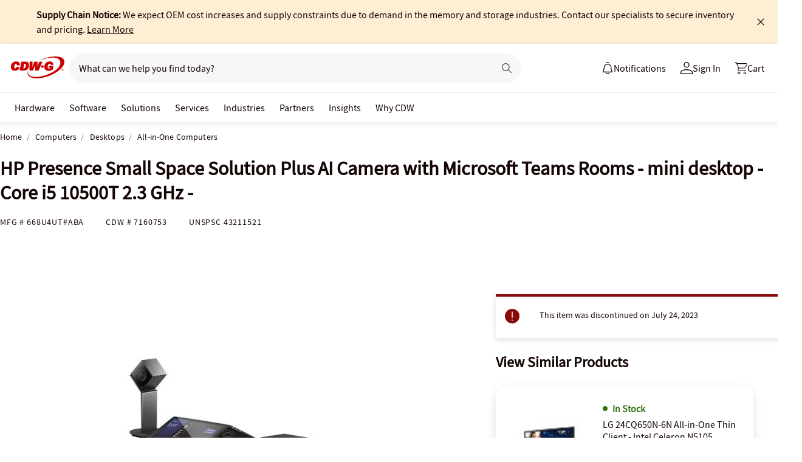

--- FILE ---
content_type: text/html;charset=utf-8
request_url: https://www.cdwg.com/content/cdwg/en/caas/globalheader/non-pid-flyout.caas.html
body_size: 1718
content:



<script>
// akam-sw.js install script version 1.3.6
"serviceWorker"in navigator&&"find"in[]&&function(){var e=new Promise(function(e){"complete"===document.readyState||!1?e():(window.addEventListener("load",function(){e()}),setTimeout(function(){"complete"!==document.readyState&&e()},1e4))}),n=window.akamServiceWorkerInvoked,r="1.3.6";if(n)aka3pmLog("akam-setup already invoked");else{window.akamServiceWorkerInvoked=!0,window.aka3pmLog=function(){window.akamServiceWorkerDebug&&console.log.apply(console,arguments)};function o(e){(window.BOOMR_mq=window.BOOMR_mq||[]).push(["addVar",{"sm.sw.s":e,"sm.sw.v":r}])}var i="/akam-sw.js",a=new Map;navigator.serviceWorker.addEventListener("message",function(e){var n,r,o=e.data;if(o.isAka3pm)if(o.command){var i=(n=o.command,(r=a.get(n))&&r.length>0?r.shift():null);i&&i(e.data.response)}else if(o.commandToClient)switch(o.commandToClient){case"enableDebug":window.akamServiceWorkerDebug||(window.akamServiceWorkerDebug=!0,aka3pmLog("Setup script debug enabled via service worker message"),v());break;case"boomerangMQ":o.payload&&(window.BOOMR_mq=window.BOOMR_mq||[]).push(o.payload)}aka3pmLog("akam-sw message: "+JSON.stringify(e.data))});var t=function(e){return new Promise(function(n){var r,o;r=e.command,o=n,a.has(r)||a.set(r,[]),a.get(r).push(o),navigator.serviceWorker.controller&&(e.isAka3pm=!0,navigator.serviceWorker.controller.postMessage(e))})},c=function(e){return t({command:"navTiming",navTiming:e})},s=null,m={},d=function(){var e=i;return s&&(e+="?othersw="+encodeURIComponent(s)),function(e,n){return new Promise(function(r,i){aka3pmLog("Registering service worker with URL: "+e),navigator.serviceWorker.register(e,n).then(function(e){aka3pmLog("ServiceWorker registration successful with scope: ",e.scope),r(e),o(1)}).catch(function(e){aka3pmLog("ServiceWorker registration failed: ",e),o(0),i(e)})})}(e,m)},g=navigator.serviceWorker.__proto__.register;if(navigator.serviceWorker.__proto__.register=function(n,r){return n.includes(i)?g.call(this,n,r):(aka3pmLog("Overriding registration of service worker for: "+n),s=new URL(n,window.location.href),m=r,navigator.serviceWorker.controller?new Promise(function(n,r){var o=navigator.serviceWorker.controller.scriptURL;if(o.includes(i)){var a=encodeURIComponent(s);o.includes(a)?(aka3pmLog("Cancelling registration as we already integrate other SW: "+s),navigator.serviceWorker.getRegistration().then(function(e){n(e)})):e.then(function(){aka3pmLog("Unregistering existing 3pm service worker"),navigator.serviceWorker.getRegistration().then(function(e){e.unregister().then(function(){return d()}).then(function(e){n(e)}).catch(function(e){r(e)})})})}else aka3pmLog("Cancelling registration as we already have akam-sw.js installed"),navigator.serviceWorker.getRegistration().then(function(e){n(e)})}):g.call(this,n,r))},navigator.serviceWorker.controller){var u=navigator.serviceWorker.controller.scriptURL;u.includes("/akam-sw.js")||u.includes("/akam-sw-preprod.js")||u.includes("/threepm-sw.js")||(aka3pmLog("Detected existing service worker. Removing and re-adding inside akam-sw.js"),s=new URL(u,window.location.href),e.then(function(){navigator.serviceWorker.getRegistration().then(function(e){m={scope:e.scope},e.unregister(),d()})}))}else e.then(function(){window.akamServiceWorkerPreprod&&(i="/akam-sw-preprod.js"),d()});if(window.performance){var w=window.performance.timing,l=w.responseEnd-w.responseStart;c(l)}e.then(function(){t({command:"pageLoad"})});var k=!1;function v(){window.akamServiceWorkerDebug&&!k&&(k=!0,aka3pmLog("Initializing debug functions at window scope"),window.aka3pmInjectSwPolicy=function(e){return t({command:"updatePolicy",policy:e})},window.aka3pmDisableInjectedPolicy=function(){return t({command:"disableInjectedPolicy"})},window.aka3pmDeleteInjectedPolicy=function(){return t({command:"deleteInjectedPolicy"})},window.aka3pmGetStateAsync=function(){return t({command:"getState"})},window.aka3pmDumpState=function(){aka3pmGetStateAsync().then(function(e){aka3pmLog(JSON.stringify(e,null,"\t"))})},window.aka3pmInjectTiming=function(e){return c(e)},window.aka3pmUpdatePolicyFromNetwork=function(){return t({command:"pullPolicyFromNetwork"})})}v()}}();</script>
<script type="text/javascript">
    if (typeof fiftyPercentScrollTrigger === 'undefined') {
        var fiftyPercentScrollTrigger = "";
    }
	if (typeof designVersion === 'undefined') {
		var designVersion = "a/";
		if (typeof window.CdwCms !== 'undefined') {
			if (window.CdwCms.settings.designVersion === "B") {
				designVersion = "b/";
			}
		}
	}
	if (typeof caasScriptList === 'undefined') { var caasScriptList = []; }
	if (typeof caasStylesList === 'undefined') { var caasStylesList = []; }
</script>

<script type="text/javascript">
	var mobileMenuRootUrl = "https:\/\/m.cdwg.com";
	if (!window.baseApiRootUrl) {
		Object.defineProperty(window, 'baseApiRootUrl', {
			value: "https:\/\/www.cdwg.com",
			writable: false,
			configurable: false,
			enumerable: true
		})
	}
	var cartAPIRootUrl = "https:\/\/www.cdwg.com\/cart\/summary";
</script>
<script type="text/javascript">
	(function () {
		var aemFedStyles = document.createElement("link");
		aemFedStyles.type = "text/css";
		aemFedStyles.rel = "stylesheet";
		aemFedStyles.href = "\/aem\/10.122\/dist\/styles/" +
			designVersion + "atomic\u002Dheader\u002Dflyouts\u002Dcaas.css";
		if (caasStylesList.indexOf("atomic\u002Dheader\u002Dflyouts\u002Dcaas") === -1) {
			if (document.getElementsByClassName('container')[0] != undefined) {
				document.getElementsByClassName('container')[0].prepend(aemFedStyles);
			} else {
				document.head.appendChild(aemFedStyles);
			}
			caasStylesList.push("atomic\u002Dheader\u002Dflyouts\u002Dcaas");
		}
	})();
</script>





<div class="aem-content aem-flyout">
     


<div class="aem-Grid aem-Grid--12 aem-Grid--default--12 ">
    
    <div class="container responsivegrid aem-GridColumn aem-GridColumn--default--12">

    
    
    
    <div id="container-0b5061331e" class="cmp-container">
        
        <div class="cdwgridlayout">




<div class="grid-container  grid-background-normal grid-row-normal grid-background-image non-pid-flyout" id="cdwcmp_id4e47c687aa8e16794f63c1469dc4020c49da350de5a6d1f9b8c8bc03170b8e65" tabindex="-1" style="background-size: cover; background-position: 50%;" data-background-image="false">
    <style>
        #cdwcmp_id4e47c687aa8e16794f63c1469dc4020c49da350de5a6d1f9b8c8bc03170b8e65 {
            --aem-grid-padding: 24px;
            --aem-grid-mobile-padding: 24px;
            --aem-grid-margin: 0px;
            --aem-grid-mobile-margin: 0px;
            --aem-grid-background: none;
            --aem-grid-tablet-background: none;
            --aem-grid-mobile-background: none;
        }
    </style>

    

    <div class="grid-row">
		<div class="grid-row-inner grid-gutter-0">
		
            <div class="grid-column grid-column-12 grid-width-12 grid-offset-0 grid-column-mobile-12 grid-offset-mobile-0 grid-column-tablet-12 grid-offset-tablet-0">
                <div class="grid-column-inner">
                    <div class="cdwrteatom section">
<p class="bubble-header" style="	text-align: center;
"><span class="large-p-20">Track orders, manage IT assets and get personalized pricing all in one place</span></p>

</div>
<div class="cdwbuttonatom section">




<div class="button-lockup -center " id="cdwcmp_id4827e473cdecde79f304519b2289c64c79bcbb07d65af4554d0c6a1b43debbb4">
    <a href="/account/logon/newaccount?target=%252f" style="margin: 0px 0px 24px 0px;" aria-label="Create Account" target="_self" onclick="CdwTagMan.createElementPageTag(window.cdwTagManagementData.page_name,&#39;cdwbuttonatom|&#39;Global Navigation&#39;, &#39;Header | Create Account | Create account clicked&#39;-CTA|&#39;)" class="button button-primary  button-size-32px">Create Account</a>
</div>
<script type="text/javascript">
    (function() {
        const createAccountBtn = document.getElementById("cdwcmp_id4827e473cdecde79f304519b2289c64c79bcbb07d65af4554d0c6a1b43debbb4");
        const aLink = createAccountBtn.querySelectorAll("a");

        const url = new URL(window.location.href);
        const encodedPathname = encodeURIComponent(url.pathname);
        const encodedParams = encodeURIComponent(url.search);
        aLink.forEach(function(elem) {
            elem.setAttribute("href", "/account/logon/newaccount?target=" + encodedPathname + encodedParams);
        })
    })()
</script>



    

</div>
<div class="cdwcustomstyles section"><!-- Component to write custom CSS or CSS overrides -->

<style>.non-pid-flyout .large-p a {
text-decoration: none;
}

.non-pid-flyout .large-p a:hover {
text-decoration: underline;
}

.non-pid-flyout p.bubble-header {
    margin-bottom: 20px !important;
}

.non-pid-flyout a.button {
font-size: 20px !important;
    line-height: 24px !important;
    padding: 20px 24px !important;
    width: 100% !important;
}

.non-pid-flyout .button.-red:hover{
    outline: none !important;
}

#gh-header-upper #gh-sign-in-flyout {
    border-radius: 0;
    background-color: transparent;
    width: 374px;
}

#gh-header-upper #gh-sign-in-flyout #top-section {
    padding: 0;
}

#gh-header-upper #gh-sign-in-flyout #bottom-section {
    padding: 196px 0 0 0;
}

#gh-header-upper #gh-sign-in-flyout .cdwgridlayout .grid-container .grid-row {
    padding: 0;
}

#gh-header .non-pid-flyout {
    border-radius: 0 0 16px 16px;
    background-color: #fff;
}

#gh-header .non-pid-flyout .large-p a {
    font-size: 16px;
}


</style></div>
<div class="cdwrteatom section">
<p style="	text-align: left;
"><span class="large-p"><b><a data-event="globalnavClick" onclick="javascript:CdwTagMan.createPromotionTag(&#39;Global Navigation&#39;, &#39;Rich Text|Header | Sign in | Learn more about Rubi clicked|&#39;);" data-enstitle="Header | Sign in | Learn more about Rubi clicked" href="/content/cdwg/en/why-cdw/strategic-sourcing/rubi.html" target="_self" rel="noopener noreferrer">Learn more about Rubi<i class="arrow-right-black"></i></a></b></span></p>

</div>


				</div>
            </div>
        
		</div>
    </div>

    
    

</div>

</div>

        
    </div>

</div>

    
</div>

</div>


--- FILE ---
content_type: application/x-javascript;charset=utf-8
request_url: https://smetrics.cdw.com/id?d_visid_ver=5.2.0&d_fieldgroup=A&mcorgid=6B61EE6A54FA17010A4C98A7%40AdobeOrg&mid=45827857864891397293511232522343143714&ts=1769351739375
body_size: -115
content:
{"mid":"45827857864891397293511232522343143714"}

--- FILE ---
content_type: text/javascript;charset=UTF-8
request_url: https://webobjects2.cdw.com/is/image/CDW/7160753_IS?req=set,json&handler=cbImageGallery1769351739595&callback=cbImageGallery1769351739595&_=1769351737222
body_size: -70
content:
/*jsonp*/cbImageGallery1769351739595({"set":{"pv":"1.0","type":"img_set","n":"CDW/7160753_IS","item":[{"i":{"n":"CDW/7160753"},"s":{"n":"CDW/7160753"},"dx":"400","dy":"300","iv":"E_YPp2"},{"i":{"n":"CDW/7160753a"},"s":{"n":"CDW/7160753a"},"dx":"2400","dy":"1800","iv":"bkBPR3"},{"i":{"n":"CDW/7160753b"},"s":{"n":"CDW/7160753b"},"dx":"2400","dy":"1800","iv":"FVOPZ0"},{"i":{"n":"CDW/7160753c"},"s":{"n":"CDW/7160753c"},"dx":"2400","dy":"1800","iv":"_KbQp2"},{"i":{"n":"CDW/7160753d"},"s":{"n":"CDW/7160753d"},"dx":"2400","dy":"1800","iv":"wgoQl3"},{"i":{"n":"CDW/7160753e"},"s":{"n":"CDW/7160753e"},"dx":"2400","dy":"1800","iv":"bn2Qr2"},{"i":{"n":"CDW/7160753f"},"s":{"n":"CDW/7160753f"},"dx":"2400","dy":"1800","iv":"1LuP93"}]}},"");